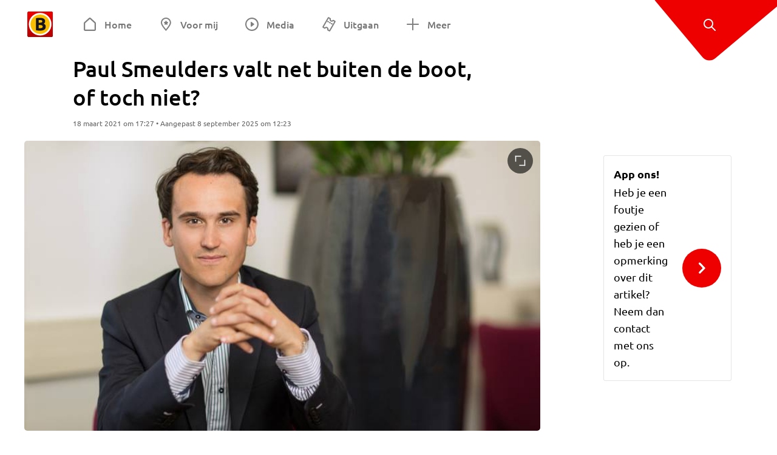

--- FILE ---
content_type: text/html; charset=utf-8
request_url: https://www.omroepbrabant.nl/nieuws/3360980/paul-smeulders-valt-net-buiten-de-boot-of-toch-niet
body_size: 14327
content:
<!DOCTYPE html><html lang="nl" class="theme theme--light"><head><meta charSet="utf-8"/><meta name="viewport" content="width=device-width"/><link rel="preconnect" href="https://api.smartocto.com"/><link rel="preconnect" href="https://fcmregistrations.googleapis.com"/><link rel="preconnect" href="https://firebaseinstallations.googleapis.com"/><link rel="preconnect" href="https://measure.smartocto.com"/><link rel="preconnect" href="https://tentacles.smartocto.com"/><link rel="preconnect" href="https://www.gstatic.com"/><link rel="preload" href="/fonts/ubuntu-regular.woff2" as="font" type="font/woff2" crossorigin="anonymous"/><link rel="preload" href="/fonts/ubuntu-medium.woff2" as="font" type="font/woff2" crossorigin="anonymous"/><link rel="preload" href="/fonts/ubuntu-bold.woff2" as="font" type="font/woff2" crossorigin="anonymous"/><title>Paul Smeulders valt net buiten de boot, of toch niet? - Omroep Brabant: het laatste nieuws uit Brabant, sport en informatie uit jouw regio.</title><link rel="canonical" href="https://www.omroepbrabant.nl/nieuws/3360980/paul-smeulders-valt-net-buiten-de-boot-of-toch-niet"/><meta name="description" content="Drie jaar geleden kwam Paul Smeulders uit Helmond in de Tweede Kamer voor GroenLinks, nu kan hij z&#x27;n spullen mogelijk weer inpakken. Zijn partij houdt volgens de laatste verkiezingsprognoses acht van de veertien zetels over. Smeulders stond op nummer acht op de lijst, maar vreest dat hij mogelijk wordt ingehaald door een andere kandidaat met meer voorkeursstemmen."/><meta property="og:title" content="Paul Smeulders valt net buiten de boot, of toch niet?"/><meta property="og:locale" content="nl_NL"/><meta property="og:site_name" content="Omroep Brabant: het laatste nieuws uit Brabant, sport en informatie uit jouw regio."/><meta property="og:url" content="https://www.omroepbrabant.nl/nieuws/3360980/paul-smeulders-valt-net-buiten-de-boot-of-toch-niet"/><meta property="og:description" content="Drie jaar geleden kwam Paul Smeulders uit Helmond in de Tweede Kamer voor GroenLinks, nu kan hij z&#x27;n spullen mogelijk weer inpakken. Zijn partij houdt volgens de laatste verkiezingsprognoses acht van de veertien zetels over. Smeulders stond op nummer acht op de lijst, maar vreest dat hij mogelijk wordt ingehaald door een andere kandidaat met meer voorkeursstemmen."/><meta property="og:image" content="https://api.omroepbrabant.nl/img/f/1280/720/0.35/0.4/[base64]"/><meta property="og:image:secure_url" content="https://api.omroepbrabant.nl/img/f/1280/720/0.35/0.4/[base64]"/><meta property="og:image:width" content="1200"/><meta property="og:image:height" content="630"/><meta property="fb:app_id" content="149479215220651"/><meta name="twitter:title" content="Paul Smeulders valt net buiten de boot, of toch niet?"/><meta name="twitter:site" content="@omroepbrabant"/><meta name="twitter:card" content="summary_large_image"/><meta name="twitter:description" content="Drie jaar geleden kwam Paul Smeulders uit Helmond in de Tweede Kamer voor GroenLinks, nu kan hij z&#x27;n spullen mogelijk weer inpakken. Zijn partij houdt volgens de laatste verkiezingsprognoses acht van de veertien zetels over. Smeulders stond op nummer acht op de lijst, maar vreest dat hij mogelijk wordt ingehaald door een andere kandidaat met meer voorkeursstemmen."/><meta name="twitter:image" content="https://api.omroepbrabant.nl/img/f/1280/720/0.35/0.4/[base64]"/><link rel="alternate" type="application/rss+xml" title="RSS Feed van Omroep Brabant: het laatste nieuws uit Brabant, sport en informatie uit jouw regio." href="/rss"/><meta name="google-site-verification" content="uYIyPL0CGJu94vOAJs2FhmRO63TfcSess2HGBdUE5wk"/><meta name="google-play-app" content="app-id=nl.omroepbrabant.android"/><meta name="apple-itunes-app" content="app-id=421375755"/><meta name="article-id" content="3360980"/><meta name="category" content="news"/><meta name="url-category1" content="news item"/><meta property="article:published_time" content="2021-03-18T16:27:02Z"/><meta property="article:modified_time" content="2025-09-08T10:23:21Z"/><meta property="og:type" content="article"/><script type="application/ld+json">{
  &quot;@context&quot;: &quot;https://schema.org&quot;,
  &quot;@type&quot;: &quot;NewsArticle&quot;,
  &quot;headline&quot;: &quot;Paul Smeulders valt net buiten de boot, of toch niet?&quot;,
  &quot;description&quot;: &quot;Drie jaar geleden kwam Paul Smeulders uit Helmond in de Tweede Kamer voor GroenLinks, nu kan hij z&#x27;n spullen mogelijk weer inpakken. Zijn partij houdt volgens d&quot;,
  &quot;datePublished&quot;: &quot;2021-03-18T16:27:02.000Z&quot;,
  &quot;dateModified&quot;: &quot;2025-09-08T10:23:21.000Z&quot;,
  &quot;author&quot;: [
    {
      &quot;@type&quot;: &quot;Person&quot;,
      &quot;name&quot;: &quot;Freek van der Venne&quot;
    }
  ],
  &quot;publisher&quot;: {
    &quot;@type&quot;: &quot;Organization&quot;,
    &quot;name&quot;: &quot;Omroep Brabant&quot;,
    &quot;url&quot;: &quot;https://www.omroepbrabant.nl&quot;,
    &quot;logo&quot;: {
      &quot;@type&quot;: &quot;ImageObject&quot;,
      &quot;url&quot;: &quot;https://www.omroepbrabant.nl/logo.svg&quot;
    }
  },
  &quot;mainEntityOfPage&quot;: {
    &quot;@type&quot;: &quot;WebPage&quot;,
    &quot;@id&quot;: &quot;https://www.omroepbrabant.nl/nieuws/3360980/paul-smeulders-valt-net-buiten-de-boot-of-toch-niet&quot;
  },
  &quot;image&quot;: {
    &quot;@type&quot;: &quot;ImageObject&quot;,
    &quot;url&quot;: &quot;https://api.omroepbrabant.nl/img/f/768/432/0.35/0.4/[base64]&quot;,
    &quot;caption&quot;: &quot;Smeulders houdt er ernstig rekening mee dat zijn Haagse avontuur voorbij is (archieffoto).&quot;
  },
  &quot;articleBody&quot;: &quot;Drie jaar geleden kwam Paul Smeulders uit Helmond in de Tweede Kamer voor GroenLinks, nu kan hij z&#x27;n spullen mogelijk weer inpakken. Zijn partij houdt volgens de laatste verkiezingsprognoses acht van de veertien zetels over. Smeulders stond op nummer acht op de lijst, maar vreest dat hij mogelijk wordt ingehaald door een andere kandidaat met meer voorkeursstemmen. Smeulders zit dus nog steeds in onzekerheid, maar baalt ook van het slechte resultaat voor GroenLinks. \&quot;Het gaat eigenlijk best oké. De uitslag is natuurlijk enorm teleurstellend. Het is gewoon klote\&quot;, zegt Smeulders. De Helmonder hield er de laatste weken al wel rekening mee dat het voor hem na de verkiezingen zou ophouden. \&quot;Het was voor ons lastig campagne voeren. Vier jaar geleden hielden we grote bijeenkomsten in poppodiums, gingen we langs de huizen. Dat kon nu niet. En Sigrid Kaag heeft met D66 een heel knappe campagne gevoerd\&quot;, blikt Smeulders terug.  Smeulders heeft patent op net buiten de boot vallen. Bij de vorige verkiezingen stond hij op plaats dertien en haalde GroenLinks veertien zetels, maar hij werd ingehaald door twee kandidaten met meer voorkeursstemmen. Hij kwam een jaar later alsnog in de Kamer toen partijgenoot Linda Voortman vertrok. Nu krijgt zijn partij volgens de prognose acht zetels en Smeulders staat op plaats acht: \&quot;Ik hield er de afgelopen weken al wel een beetje rekening mee dat het voorbij kon zijn.\&quot;\rEn dus moet Smeulders wachten totdat ook alle voorkeursstemmen geteld zijn. \&quot;Je weet net hoe de hazen hier in Den Haag lopen en dan moet je alweer weg. Dat is balen, maar het is vooral voor de partij en de partijmedewerkers heel erg. Zij zijn hun baan kwijt. Ik denk dat het met de partij wel weer goedkomt\&quot;, zegt Smeulders. \&quot;We hebben tot gisteren campagne gevoerd, dus het is nog heel vers.\&quot; Smeulders was tot zijn overstap naar Den Haag wethouder in Helmond. \&quot;Dat vond ik ook fantastisch, dus als ik geen Kamerlid blijf ga ik misschien wel weer die kant op.\&quot;LEES OOK:  Deze Brabanders komen in de Tweede Kamer (en deze niet)\r&quot;,
  &quot;contentLocation&quot;: {
    &quot;@type&quot;: &quot;Place&quot;,
    &quot;name&quot;: &quot;Helmond&quot;,
    &quot;address&quot;: {
      &quot;@type&quot;: &quot;PostalAddress&quot;,
      &quot;addressLocality&quot;: &quot;Helmond&quot;,
      &quot;addressCountry&quot;: &quot;NL&quot;
    }
  },
  &quot;about&quot;: {
    &quot;@type&quot;: &quot;Place&quot;,
    &quot;name&quot;: &quot;Helmond&quot;
  }
}</script><link rel="preload" as="image" imageSrcSet="https://api.omroepbrabant.nl/img/f/640/360/0.35/0.4/[base64] 640w, https://api.omroepbrabant.nl/img/f/768/432/0.35/0.4/[base64] 768w, https://api.omroepbrabant.nl/img/f/1024/576/0.35/0.4/[base64] 1024w, https://api.omroepbrabant.nl/img/f/1280/720/0.35/0.4/[base64] 1280w" imageSizes="768px" fetchpriority="high"/><meta name="next-head-count" content="41"/><script src="https://cdn.optoutadvertising.com/script/ootag.v2.min.js" type="26228d274a4684214f163098-text/javascript"></script><script type="26228d274a4684214f163098-text/javascript">var ootag = ootag || {};
                                ootag.queue = ootag.queue || [];
                                ootag.queue.push(function () { ootag.initializeOo({ noRequestsOnPageLoad: true, publisher: 4 }); });</script><script src="/loader.js" async="" type="26228d274a4684214f163098-text/javascript"></script><script id="tentaclesScript" data-nscript="beforeInteractive" type="26228d274a4684214f163098-text/javascript">window.tentacles = {apiToken: "undefined", scrollDepthDevice: 'desktop'};</script><link rel="preload" href="/_next/static/css/cf2dc49a651307c9.css" as="style"/><link rel="stylesheet" href="/_next/static/css/cf2dc49a651307c9.css" data-n-g=""/><link rel="preload" href="/_next/static/css/62ce96866253bcd6.css" as="style"/><link rel="stylesheet" href="/_next/static/css/62ce96866253bcd6.css" data-n-p=""/><link rel="preload" href="/_next/static/css/07c7b7b67d0d9d14.css" as="style"/><link rel="stylesheet" href="/_next/static/css/07c7b7b67d0d9d14.css" data-n-p=""/><link rel="preload" href="/_next/static/css/a6eaaabd6cd46319.css" as="style"/><link rel="stylesheet" href="/_next/static/css/a6eaaabd6cd46319.css" data-n-p=""/><noscript data-n-css=""></noscript><script defer="" nomodule="" src="/_next/static/chunks/polyfills-42372ed130431b0a.js" type="26228d274a4684214f163098-text/javascript"></script><script src="/_next/static/chunks/webpack-c00d388c9209e829.js" defer="" type="26228d274a4684214f163098-text/javascript"></script><script src="/_next/static/chunks/framework-945b357d4a851f4b.js" defer="" type="26228d274a4684214f163098-text/javascript"></script><script src="/_next/static/chunks/main-461b0a2fe5dc1db8.js" defer="" type="26228d274a4684214f163098-text/javascript"></script><script src="/_next/static/chunks/pages/_app-3184fc85f4be30a1.js" defer="" type="26228d274a4684214f163098-text/javascript"></script><script src="/_next/static/chunks/9883-5cacc641da2a974a.js" defer="" type="26228d274a4684214f163098-text/javascript"></script><script src="/_next/static/chunks/499-ad1355b3f7c93fa8.js" defer="" type="26228d274a4684214f163098-text/javascript"></script><script src="/_next/static/chunks/789-47312114fee133cf.js" defer="" type="26228d274a4684214f163098-text/javascript"></script><script src="/_next/static/chunks/4919-7bf3860439a1a7a7.js" defer="" type="26228d274a4684214f163098-text/javascript"></script><script src="/_next/static/chunks/3632-0ba96a994326dac1.js" defer="" type="26228d274a4684214f163098-text/javascript"></script><script src="/_next/static/chunks/2724-e167c8209d995d4b.js" defer="" type="26228d274a4684214f163098-text/javascript"></script><script src="/_next/static/chunks/7433-b43efdf235fc3316.js" defer="" type="26228d274a4684214f163098-text/javascript"></script><script src="/_next/static/chunks/4154-a00bf2899fc6e9af.js" defer="" type="26228d274a4684214f163098-text/javascript"></script><script src="/_next/static/chunks/9272-edfc35fd39dfcfa8.js" defer="" type="26228d274a4684214f163098-text/javascript"></script><script src="/_next/static/chunks/pages/nieuws/%5BexternalId%5D/%5Bslug%5D-0020e5d606d48693.js" defer="" type="26228d274a4684214f163098-text/javascript"></script><script src="/_next/static/SayKKxoI6fx6buKkEbTVn/_buildManifest.js" defer="" type="26228d274a4684214f163098-text/javascript"></script><script src="/_next/static/SayKKxoI6fx6buKkEbTVn/_ssgManifest.js" defer="" type="26228d274a4684214f163098-text/javascript"></script></head><body><div id="__next"><script type="26228d274a4684214f163098-text/javascript">var _comscore = _comscore || [];</script><div><div class="layout_loading-bar-wrapper__MiYij"><div class="loading-bar_loading-bar__7hBm8"><div class="loading-bar_loading-bar__fill__hYDf3"></div></div></div><header class="header_header__5W1NW"><div class="header_body__SALc_"><a href="#content" class="header_skip-content__qORiF">Navigatie overslaan</a><button type="button" class="header_hamburger__X9GMg" title="Open menu"><svg xmlns="http://www.w3.org/2000/svg" width="24" height="24" fill="none" viewBox="0 0 24 24"><rect width="20" height="2" x="2" y="4" fill="#F00000" rx="1"></rect><rect width="16" height="2" x="2" y="11" fill="#F00000" rx="1"></rect><rect width="12" height="2" x="2" y="18" fill="#F00000" rx="1"></rect></svg></button><a aria-label="Ga naar de homepage" class="header_logo-container__xWSyu" href="/"><div class="header_logo__6uC4v"></div></a><nav class="header_main-navigation__35_Cf" role="navigation" aria-label="Hoofdnavigatie"><ul class="header_menu__HPMcM"><li><a class="header_item__BLHX1 header_item--home__qTKZa" href="/">Home</a></li><li><a class="header_item__BLHX1 header_item--personal__zDxkk" href="/voormij">Voor mij</a></li><li><a class="header_item__BLHX1 header_item--media__PdYzr" href="/media">Media</a></li><li><a class="header_item__BLHX1 header_item--events__3hsRT" href="/events">Uitgaan</a></li><li><a class="header_item__BLHX1 header_item--more__eNqv0" href="/meer">Meer</a></li></ul></nav></div><div class="header-flap_header-flap__d_WBr"><div class="header-flap_body__U4qkL"><a title="Ontdek" href="/ontdek"><img src="/static/icons/explore-white.svg" alt="" width="24" height="24" class="header-flap_tip__icon__5dq_o" loading="lazy"/></a></div></div></header><main id="content" class="layout_layout__S5c37 layout_layout__S5c37"><div><div class="theme-container_inner__Jy07F"><article class="article_article__3axGo"><div class="ad_ad__B3I0k article_ad__ZF0N_ responsive-ad_desktop-only__HPOrN"><div class="ad_label__NoxuZ">Advertentie</div><div role="presentation" title="Hier staat een advertentie" class="ad_unit__dKgV6" style="width:728px;height:90px" data-test-id="ad"><div id="omroepbrabant_web_desktop_article_leaderboard_atf"></div></div></div><header class="article_header__YYGOl article_cap-width__M69jE"><h1 class="article_title__nGZsZ">Paul Smeulders valt net buiten de boot, of toch niet?<span class="article_location__covCY" aria-hidden="true"> <!-- -->in <!-- -->Helmond</span></h1><div class="article_time__fFeOM">18 maart 2021 om 17:27 • Aangepast
    8 september 2025 om 12:23</div></header><div class="article_cap-width__M69jE"><div class="article_container__7FvLw"><div><div class="light-box_light-box__2FhnF"><figure class="figure_image__ayLR4 figure_featured__zAO_7"><div class="image_image__jrtjt image_image--16x9__9HBQ8"><img alt="Smeulders houdt er ernstig rekening mee dat zijn Haagse avontuur voorbij is (archieffoto)." fetchpriority="high" loading="eager" width="768" height="432" decoding="async" data-nimg="1" style="color:transparent" sizes="768px" srcSet="https://api.omroepbrabant.nl/img/f/640/360/0.35/0.4/[base64] 640w, https://api.omroepbrabant.nl/img/f/768/432/0.35/0.4/[base64] 768w, https://api.omroepbrabant.nl/img/f/1024/576/0.35/0.4/[base64] 1024w, https://api.omroepbrabant.nl/img/f/1280/720/0.35/0.4/[base64] 1280w" src="https://api.omroepbrabant.nl/img/f/1280/720/0.35/0.4/[base64]"/></div><figcaption class="figure_caption__o3zlW">Smeulders houdt er ernstig rekening mee dat zijn Haagse avontuur voorbij is (archieffoto).</figcaption></figure><button type="button" class="light-box_action__4i4tJ light-box_action--enlarge__G5tVa" title="vergroot"></button></div><div class="article_shares-notification__WgjfL"><ul class="shares_shares__OVZV5"><li><a href="https://www.facebook.com/sharer/sharer.php?u=https%3A%2F%2Fwww.omroepbrabant.nl%2Fnieuws%2F3360980%2Fpaul-smeulders-valt-net-buiten-de-boot-of-toch-niet" target="_blank" rel="noopener noreferrer" title="Deel op Facebook" class="shares_link__04yKL"><span class="share-icon_share-icon__GA5sB"><svg xmlns="http://www.w3.org/2000/svg" width="24" height="24" fill="none" viewBox="0 0 24 24"><g clip-path="url(#a)"><mask id="b" width="24" height="24" x="0" y="0" maskUnits="userSpaceOnUse" style="mask-type:luminance"><path fill="#fff" d="M24 0H0v24h24z"></path></mask><g mask="url(#b)"><mask id="c" width="34" height="34" x="-5" y="-5" maskUnits="userSpaceOnUse" style="mask-type:luminance"><path fill="#fff" d="M-4.8-4.8h33.6v33.6H-4.8z"></path></mask><g mask="url(#c)"><path fill="#0866FF" d="M24 12c0-6.627-5.373-12-12-12S0 5.373 0 12c0 5.628 3.874 10.35 9.101 11.647v-7.98H6.627V12H9.1v-1.58c0-4.085 1.848-5.978 5.858-5.978.76 0 2.072.15 2.61.298v3.325c-.284-.03-.776-.045-1.387-.045-1.968 0-2.728.745-2.728 2.683V12h3.92l-.674 3.667h-3.246v8.245C19.395 23.194 24 18.135 24 12"></path><path fill="#fff" d="M16.7 15.667 17.373 12h-3.92v-1.297c0-1.938.76-2.683 2.729-2.683.61 0 1.103.015 1.386.045V4.74c-.537-.15-1.849-.299-2.609-.299-4.01 0-5.858 1.893-5.858 5.978V12H6.627v3.667H9.1v7.98a12 12 0 0 0 4.353.265v-8.245z"></path></g></g></g><defs><clipPath id="a"><path fill="#fff" d="M0 0h24v24H0z"></path></clipPath></defs></svg></span></a></li><li><a href="https://api.whatsapp.com/send?text=Paul%20Smeulders%20valt%20net%20buiten%20de%20boot%2C%20of%20toch%20niet%3F%20https%3A%2F%2Fwww.omroepbrabant.nl%2Fnieuws%2F3360980%2Fpaul-smeulders-valt-net-buiten-de-boot-of-toch-niet" target="_blank" rel="noopener noreferrer" title="Deel op WhatsApp" class="shares_link__04yKL"><span class="share-icon_share-icon__GA5sB"><svg xmlns="http://www.w3.org/2000/svg" width="24" height="24" fill="none" viewBox="0 0 24 24"><g clip-path="url(#a)"><path fill="#25D366" d="M24 12c0-6.627-5.373-12-12-12S0 5.373 0 12s5.373 12 12 12 12-5.373 12-12"></path><mask id="b" width="18" height="18" x="3" y="3" maskUnits="userSpaceOnUse" style="mask-type:luminance"><path fill="#fff" d="M20.25 3.75H3.75v16.5h16.5z"></path></mask><g mask="url(#b)"><path fill="#fff" d="m3.79 20.25 1.16-4.237a8.16 8.16 0 0 1-1.092-4.088c.002-4.507 3.67-8.175 8.176-8.175 2.187 0 4.24.853 5.784 2.398a8.13 8.13 0 0 1 2.393 5.785c-.002 4.508-3.67 8.175-8.177 8.175a8.2 8.2 0 0 1-3.91-.995zm4.535-2.617c1.152.684 2.252 1.094 3.707 1.094 3.745 0 6.796-3.048 6.798-6.796a6.794 6.794 0 0 0-6.793-6.8 6.806 6.806 0 0 0-6.799 6.795c0 1.53.448 2.675 1.2 3.873l-.686 2.508zm7.828-3.757c-.05-.085-.187-.136-.392-.238-.204-.103-1.208-.597-1.396-.665s-.323-.103-.46.102c-.136.204-.528.665-.647.801s-.238.154-.443.051c-.204-.102-.862-.318-1.643-1.014a6.1 6.1 0 0 1-1.136-1.416c-.12-.204-.012-.314.09-.416.091-.092.203-.239.306-.358.104-.119.137-.204.206-.34s.034-.256-.017-.359-.46-1.107-.63-1.516c-.166-.399-.335-.345-.46-.351L9.14 8.15a.75.75 0 0 0-.544.256c-.187.205-.715.698-.715 1.704s.732 1.977.834 2.113c.102.137 1.44 2.2 3.49 3.085.487.21.868.336 1.164.43.49.156.935.134 1.287.082.393-.059 1.209-.495 1.38-.972.17-.478.17-.887.118-.972"></path></g></g><defs><clipPath id="a"><path fill="#fff" d="M0 0h24v24H0z"></path></clipPath></defs></svg></span></a></li><li><div class="copy-link_copy-link__Qvo2n"><button type="button" class="copy-link_button__LJBPF shares_link__04yKL" title="Kopieër link"><span class="share-icon_share-icon__GA5sB"><svg xmlns="http://www.w3.org/2000/svg" width="40" height="40" fill="none" viewBox="0 0 40 40"><rect width="38.75" height="38.75" x="0.625" y="0.625" fill="#000" rx="19.375"></rect><rect width="38.75" height="38.75" x="0.625" y="0.625" stroke="#000" stroke-width="1.25" rx="19.375"></rect><path stroke="#fff" stroke-linecap="round" stroke-linejoin="round" stroke-width="2.5" d="m20 12.929 1.768-1.768a5 5 0 0 1 7.07 7.071l-3.535 3.536a5 5 0 0 1-7.07 0l-.122-.122"></path><path stroke="#fff" stroke-linecap="round" stroke-linejoin="round" stroke-width="2.5" d="m20 27.071-1.768 1.768a5 5 0 0 1-7.07-7.071l3.535-3.536a5 5 0 0 1 7.07 0l.122.122"></path></svg></span></button></div></li></ul><div><button type="button" class="reading-help-button_reading-help-button__7OKx7" aria-haspopup="dialog" aria-expanded="false" aria-controls="reading-help-dialog-container"><svg xmlns="http://www.w3.org/2000/svg" width="24" height="24" viewBox="0 0 24 24" class="icon-lightbulb_container__SrFAO" fill="none"><rect width="24" height="24" rx="12" fill="#F00000"></rect><g clip-path="url(#clip0_6726_7450)"><path d="M16.5 11.25C16.5 12.9845 15.5187 14.4897 14.081 15.2409C13.4587 15.5661 15 17.25 12 17.25C9 17.25 10.5413 15.5661 9.91896 15.2409C8.48128 14.4897 7.5 12.9845 7.5 11.25C7.5 8.76472 9.51472 6.75 12 6.75C14.4853 6.75 16.5 8.76472 16.5 11.25Z" stroke="white" stroke-width="1.5"></path><line x1="12.75" y1="19.5" x2="11.25" y2="19.5" stroke="white" stroke-width="1.5" stroke-linecap="round"></line><rect x="11.625" y="3.375" width="0.75" height="1.5" rx="0.375" stroke="white" stroke-width="0.75"></rect><rect x="19.875" y="10.875" width="0.75" height="1.5" rx="0.375" transform="rotate(90 19.875 10.875)" stroke="white" stroke-width="0.75"></rect><rect x="5.625" y="10.875" width="0.75" height="1.5" rx="0.375" transform="rotate(90 5.625 10.875)" stroke="white" stroke-width="0.75"></rect><rect x="18.1713" y="5.68787" width="0.75" height="1.5" rx="0.375" transform="rotate(49.1522 18.1713 5.68787)" stroke="white" stroke-width="0.75"></rect><rect x="-0.0383995" y="-0.528938" width="0.75" height="1.5" rx="0.375" transform="matrix(0.654051 -0.75645 -0.75645 -0.654051 5.78857 6.95226)" stroke="white" stroke-width="0.75"></rect><rect x="6.16357" y="15.5289" width="0.75" height="1.5" rx="0.375" transform="rotate(49.1522 6.16357 15.5289)" stroke="white" stroke-width="0.75"></rect><rect x="-0.0383995" y="-0.528938" width="0.75" height="1.5" rx="0.375" transform="matrix(0.654051 -0.75645 -0.75645 -0.654051 17.7886 16.7023)" stroke="white" stroke-width="0.75"></rect></g><defs><clipPath id="clip0_6726_7450"><rect width="18" height="18" fill="white" transform="translate(3 3)"></rect></clipPath></defs></svg>Hulp bij lezen</button></div></div><div class="article_content-container__ZWUdg article-container"><div class="content_content__vY3CR">Drie jaar geleden kwam Paul Smeulders uit Helmond in de Tweede Kamer voor GroenLinks, nu kan hij z'n spullen mogelijk weer inpakken. Zijn partij houdt volgens de laatste verkiezingsprognoses acht van de veertien zetels over. Smeulders stond op nummer acht op de lijst, maar vreest dat hij mogelijk wordt ingehaald door een andere kandidaat met meer voorkeursstemmen.</div><div class="author_author__At47E"><div class="author_avatars__rPb3F"><a tabindex="-1" class="author_avatar__Tohc5" href="/wieiswie/31/freek-van-der-venne"><img class="author_avatar__image___pU92" src="https://api.omroepbrabant.nl/img/w/1280/cmsprod/file/9b5cad2a069b4c7d84e86230a33be8ac.jpg" alt="Profielfoto van Freek van der Venne" loading="lazy"/></a></div><div class="author_body__Ja7vw">Geschreven door<div class="author_names__20_Vh"><a class="author_name__fmArP" href="/wieiswie/31/freek-van-der-venne">Freek van der Venne</a></div></div></div><div class="content_content__vY3CR"><p>Smeulders zit dus nog steeds in onzekerheid, maar baalt ook van het slechte resultaat voor GroenLinks. "Het gaat eigenlijk best oké. De uitslag is natuurlijk enorm teleurstellend. Het is gewoon klote", zegt Smeulders. De Helmonder hield er de laatste weken al wel rekening mee dat het voor hem na de verkiezingen zou ophouden. </p><p>"Het was voor ons lastig campagne voeren. Vier jaar geleden hielden we grote bijeenkomsten in poppodiums, gingen we langs de huizen. Dat kon nu niet. En Sigrid Kaag heeft met D66 een heel knappe campagne gevoerd", blikt Smeulders terug. </p></div><blockquote class="quote_quote__qTJ_L">&quot;Ik hield er de afgelopen weken al wel een beetje rekening mee.&quot;</blockquote><div class="content_content__vY3CR"><p>Smeulders heeft patent op net buiten de boot vallen. Bij de vorige verkiezingen stond hij op plaats dertien en haalde GroenLinks veertien zetels, maar hij werd ingehaald door twee kandidaten met meer voorkeursstemmen. Hij kwam een jaar later alsnog in de Kamer toen partijgenoot Linda Voortman vertrok. Nu krijgt zijn partij volgens de prognose acht zetels en Smeulders staat op plaats acht: "Ik hield er de afgelopen weken al wel een beetje rekening mee dat het voorbij kon zijn."</p><p>En dus moet Smeulders wachten totdat ook alle voorkeursstemmen geteld zijn. "Je weet net hoe de hazen hier in Den Haag lopen en dan moet je alweer weg. Dat is balen, maar het is vooral voor de partij en de partijmedewerkers heel erg. Zij zijn hun baan kwijt. Ik denk dat het met de partij wel weer goedkomt", zegt Smeulders.</p></div><blockquote class="quote_quote__qTJ_L">&quot;Ik ga eens rustig nadenken.&quot;</blockquote><div class="content_content__vY3CR"><p>"We hebben tot gisteren campagne gevoerd, dus het is nog heel vers." Smeulders was tot zijn overstap naar Den Haag wethouder in Helmond. "Dat vond ik ook fantastisch, dus als ik geen Kamerlid blijf ga ik misschien wel weer die kant op."</p><p><strong>LEES OOK: </strong><a href="https://www.omroepbrabant.nl/nieuws/3360888/deze-brabanders-komen-in-de-tweede-kamer-en-deze-niet"> Deze Brabanders komen in de Tweede Kamer (en deze niet)</a></p></div></div></div><div class="ad_ad__B3I0k article_ad__ZF0N_ responsive-ad_desktop-only__HPOrN"><div class="ad_label__NoxuZ">Advertentie</div><div role="presentation" title="Hier staat een advertentie" class="ad_unit__dKgV6" style="width:320px;height:600px" data-test-id="ad"><div id="omroepbrabant_web_desktop_article_rectangle_atf"></div></div></div><div class="ad_ad__B3I0k article_ad__ZF0N_ responsive-ad_tablet-only__MpJ5i"><div class="ad_label__NoxuZ">Advertentie</div><div role="presentation" title="Hier staat een advertentie" class="ad_unit__dKgV6" style="width:320px;height:600px" data-test-id="ad"><div id="omroepbrabant_web_tablet_article_rectangle_atf"></div></div></div><div class="article_article__bottom__0_3kr"><a class="article_tip-container__JWWSZ" href="/contact"><section class="card_card___rEc_ article_tip__U7UL0 card_card--border-radius-s__4yH27 card_card--with-border__kFh5H"><div class="article_text-container__35iqJ" id="element"><h3 class="article_card-title__Dyhu_">App ons!</h3><p class="article_text__yVb0L">Heb je een foutje gezien of heb je een opmerking over dit artikel? Neem dan contact met ons op.</p></div><span class="article_arrow__w_lDQ"></span></section></a></div></div><aside class="article_outbrain-container__IbiIC"><div class="article_wrapper__AP0Xm"><div class="article_oustream-container__ZmHSf"><div id="omroepbrabant_outstream" style="width:100%;height:auto"></div></div><div class="outbrain_wrapper___CWiO"><div class="embedded-consent-overlay_overlay__JUUf_"><div class="embedded-consent-overlay_content__TM8wW"><img src="/static/images/cookie.svg" alt="onboarding visual" width="48" height="48"/><p class="embedded-consent-overlay_description__J_S_w">Klik op &#x27;Accepteren&#x27; om de cookies van <strong>Outbrain</strong> te accepteren en de inhoud te bekijken.</p><button type="button" class="button_button__FKVlD embedded-consent-overlay_button__DARiP"><span class="button_content__pAcyC">Accepteren</span></button></div></div></div></div><div class="ad_ad__B3I0k article_ad__ZF0N_ responsive-ad_desktop-only__HPOrN"><div class="ad_label__NoxuZ">Advertentie</div><div role="presentation" title="Hier staat een advertentie" class="ad_unit__dKgV6" style="width:320px;height:600px" data-test-id="ad"><div id="omroepbrabant_web_desktop_article_rectangle_btf2"></div></div></div><div class="ad_ad__B3I0k article_ad__ZF0N_ responsive-ad_tablet-only__MpJ5i"><div class="ad_label__NoxuZ">Advertentie</div><div role="presentation" title="Hier staat een advertentie" class="ad_unit__dKgV6" style="width:320px;height:600px" data-test-id="ad"><div id="omroepbrabant_web_tablet_article_rectangle_btf2"></div></div></div><div class="ad_ad__B3I0k article_ad__ZF0N_ responsive-ad_phone-only__a3hI_"><div class="ad_label__NoxuZ">Advertentie</div><div role="presentation" title="Hier staat een advertentie" class="ad_unit__dKgV6" style="width:320px;height:600px" data-test-id="ad"><div id="omroepbrabant_web_phone_article_rectangle_btf1"></div></div></div></aside></div></article></div></div></main><footer class="footer_footer__3D8Kk"><div class="footer_body__rdK_n footer_centered__2Iepx"><nav class="footer_menu__dFo6T" aria-label="Voettekst navigatie"><section class="footer_group__45f9p"><h3 class="footer_title__wN0vs">Nieuws</h3><ul class="footer_links__vJGIU"><li><a class="footer_link__jlaXa" href="/netbinnen"><span class="footer_underline__4cdo6">Net binnen</span></a></li><li><a class="footer_link__jlaXa" href="/carnaval"><span class="footer_underline__4cdo6">Carnaval</span></a></li><li><a class="footer_link__jlaXa" href="/mostviewed"><span class="footer_underline__4cdo6">Meest gelezen</span></a></li><li><a class="footer_link__jlaXa" href="/lokaal"><span class="footer_underline__4cdo6">Lokaal</span></a></li><li><a class="footer_link__jlaXa" href="/112"><span class="footer_underline__4cdo6">112</span></a></li><li><a class="footer_link__jlaXa" href="/sport"><span class="footer_underline__4cdo6">Sport</span></a></li><li><a class="footer_link__jlaXa" href="/weer"><span class="footer_underline__4cdo6">Weer</span></a></li><li><a class="footer_link__jlaXa" href="/verkeer"><span class="footer_underline__4cdo6">Verkeer</span></a></li><li><a class="footer_link__jlaXa" href="/vluchtinformatie"><span class="footer_underline__4cdo6">Eindhoven Airport</span></a></li><li><a class="footer_link__jlaXa" href="/events"><span class="footer_underline__4cdo6">Uitgaan</span></a></li></ul></section><section class="footer_group__45f9p"><h3 class="footer_title__wN0vs">Media</h3><ul class="footer_links__vJGIU"><li><a class="footer_link__jlaXa" href="/tv"><span class="footer_underline__4cdo6">Kijk live TV</span></a></li><li><a class="footer_link__jlaXa" href="/tv/gids"><span class="footer_underline__4cdo6">Televisiegids</span></a></li><li><a class="footer_link__jlaXa" href="/tv/programmas"><span class="footer_underline__4cdo6">TV gemist</span></a></li><li><a class="footer_link__jlaXa" href="https://www.brabantplus.nl/" target="_blank" rel="noopener noreferrer"><span class="footer_underline__4cdo6">Brabant+</span></a></li><li><a class="footer_link__jlaXa" href="/radio"><span class="footer_underline__4cdo6">Luister live radio</span></a></li><li><a class="footer_link__jlaXa" href="/radio/gids"><span class="footer_underline__4cdo6">Radiogids</span></a></li><li><a class="footer_link__jlaXa" href="/radio/programmas"><span class="footer_underline__4cdo6">Radio gemist</span></a></li><li><a class="footer_link__jlaXa" href="/podcast"><span class="footer_underline__4cdo6">Podcasts</span></a></li><li><a class="footer_link__jlaXa" href="/nieuwsbrief"><span class="footer_underline__4cdo6">Nieuwsbrieven</span></a></li><li><a class="footer_link__jlaXa" href="/download"><span class="footer_underline__4cdo6">Download de app</span></a></li></ul></section><section class="footer_group__45f9p"><h3 class="footer_title__wN0vs">Omroep Brabant</h3><ul class="footer_links__vJGIU"><li><a class="footer_link__jlaXa" href="/over-omroep-brabant"><span class="footer_underline__4cdo6">Over ons</span></a></li><li><a class="footer_link__jlaXa" href="/wieiswie"><span class="footer_underline__4cdo6">Wie is wie</span></a></li><li><a class="footer_link__jlaXa" href="https://www.werkenbijomroepbrabant.nl/" target="_blank" rel="noopener noreferrer"><span class="footer_underline__4cdo6">Werken bij Omroep Brabant</span></a></li><li><a class="footer_link__jlaXa" href="https://www.omroepbrabantreclame.nl/" target="_blank" rel="noopener noreferrer"><span class="footer_underline__4cdo6">Adverteren</span></a></li><li><a class="footer_link__jlaXa" href="/persberichten"><span class="footer_underline__4cdo6">Persberichten</span></a></li><li><a class="footer_link__jlaXa" href="/panel"><span class="footer_underline__4cdo6">Panel</span></a></li><li><a class="footer_link__jlaXa" href="/privacy"><span class="footer_underline__4cdo6">Privacy</span></a></li><li><a class="footer_link__jlaXa" href="/rondleiding"><span class="footer_underline__4cdo6">Rondleiding</span></a></li><li><a class="footer_link__jlaXa" href="https://www.ikbeneenbrabander.nl/" target="_blank" rel="noopener noreferrer"><span class="footer_underline__4cdo6">Webshop</span></a></li><li><button class="footer_link__jlaXa" type="button"><span class="footer_underline__4cdo6">Cookie-instellingen</span></button></li></ul></section><section class="footer_group__45f9p"><h3 class="footer_title__wN0vs">Contact</h3><ul class="footer_links__vJGIU"><li><a class="footer_link__jlaXa" href="/contact"><span class="footer_underline__4cdo6">Tip de redactie</span></a></li><li><a class="footer_link__jlaXa" href="/regioverslaggevers"><span class="footer_underline__4cdo6">Regioverslaggevers</span></a></li><li><a class="footer_link__jlaXa" href="/adresencontactgegevens"><span class="footer_underline__4cdo6">Adres en contactgegevens</span></a></li></ul></section></nav><nav><h3 class="footer_title__wN0vs">Social Media</h3><ul class="footer_socials__4nxJq"><li class="footer_social-item__7GSJP"><a href="https://www.facebook.com/omroepbrabant" class="footer_social-link__nKxcp" target="_black" rel="noopener" title="Bekijk onze Facebook pagina"><span class="share-icon_share-icon__GA5sB share-icon_no-color__H0iN0 share-icon_small__bEexo"><svg xmlns="http://www.w3.org/2000/svg" width="24" height="24" fill="none" viewBox="0 0 24 24"><path fill="#3B5998" d="M12 2C6.477 2 2 6.496 2 12.042c0 4.974 3.605 9.093 8.332 9.89v-7.795H7.92V11.33h2.412V9.263c0-2.4 1.46-3.708 3.593-3.708 1.021 0 1.899.076 2.154.11v2.508l-1.48.001c-1.159 0-1.383.553-1.383 1.365v1.791h2.767l-.36 2.805h-2.406V22C18.164 21.395 22 17.171 22 12.039 22 6.496 17.523 2 12 2"></path></svg></span><p class="footer_social-text__E0Ozk">Facebook</p></a></li><li class="footer_social-item__7GSJP"><a href="https://instagram.com/omroepbrabant/" class="footer_social-link__nKxcp" target="_black" rel="noopener" title="Bekijk onze Instagram feed"><span class="share-icon_share-icon__GA5sB share-icon_no-color__H0iN0 share-icon_small__bEexo"><svg xmlns="http://www.w3.org/2000/svg" width="24" height="24" viewBox="0 0 24 24"><defs><radialGradient id="a" cx="25.288%" cy="87.793%" r="103.939%" fx="25.288%" fy="87.793%"><stop offset="0%" stop-color="#FDDF72"></stop><stop offset="36.48%" stop-color="#FF500F"></stop><stop offset="71.744%" stop-color="#DB0068"></stop><stop offset="100%" stop-color="#4E27E9"></stop></radialGradient></defs><path fill="url(#a)" d="M12 4.622c2.403 0 2.688.01 3.637.053 2.44.11 3.579 1.268 3.69 3.689.043.949.051 1.234.051 3.637s-.009 2.688-.051 3.637c-.112 2.418-1.248 3.578-3.69 3.689-.949.043-1.232.052-3.637.052-2.403 0-2.688-.009-3.637-.052-2.445-.112-3.578-1.275-3.689-3.69-.044-.949-.053-1.233-.053-3.637s.01-2.687.053-3.637c.112-2.42 1.248-3.578 3.69-3.689.949-.043 1.233-.052 3.636-.052M12 3c-2.444 0-2.75.01-3.71.054-3.269.15-5.085 1.964-5.235 5.235C3.01 9.249 3 9.556 3 12s.01 2.751.054 3.711c.15 3.269 1.964 5.085 5.235 5.235.96.043 1.267.054 3.711.054s2.751-.01 3.711-.054c3.266-.15 5.086-1.963 5.234-5.235.044-.96.055-1.267.055-3.711s-.01-2.75-.054-3.71c-.147-3.266-1.963-5.085-5.234-5.235C14.75 3.01 14.444 3 12 3m0 4.379a4.622 4.622 0 1 0 0 9.243 4.622 4.622 0 0 0 0-9.244M12 15a3 3 0 1 1 0-6 3 3 0 0 1 0 6m4.805-8.884a1.08 1.08 0 1 0-.001 2.161 1.08 1.08 0 0 0 0-2.16"></path></svg></span><p class="footer_social-text__E0Ozk">Instagram</p></a></li><li class="footer_social-item__7GSJP"><a href="https://www.youtube.com/user/omroepbrabant" class="footer_social-link__nKxcp" target="_black" rel="noopener" title="Bekijk ons YouTube kanaal"><span class="share-icon_share-icon__GA5sB share-icon_no-color__H0iN0 share-icon_small__bEexo"><svg xmlns="http://www.w3.org/2000/svg" width="24" height="24" viewBox="0 0 24 24"><path fill="red" d="M17.711 5.143c-2.703-.191-8.723-.19-11.422 0C3.366 5.35 3.022 7.181 3 12c.022 4.81.363 6.65 3.289 6.857 2.7.19 8.72.191 11.422 0C20.634 18.65 20.978 16.819 21 12c-.022-4.81-.363-6.65-3.289-6.857M9.75 15.111V8.89l6 3.106z"></path></svg></span><p class="footer_social-text__E0Ozk">YouTube</p></a></li><li class="footer_social-item__7GSJP"><a href="https://www.tiktok.com/@omroepbrabant" class="footer_social-link__nKxcp" target="_black" rel="noopener" title="Bekijk onze TikTok video&#x27;s"><span class="share-icon_share-icon__GA5sB share-icon_no-color__H0iN0 share-icon_small__bEexo"><svg xmlns="http://www.w3.org/2000/svg" width="24" height="24" viewBox="0 0 24 24"><path fill="#010101" d="M19.589 6.686a4.79 4.79 0 0 1-3.77-4.245V2h-3.445v13.672a2.896 2.896 0 0 1-5.201 1.743l-.002-.001.002.001a2.895 2.895 0 0 1 3.183-4.51v-3.5a6.329 6.329 0 0 0-5.394 10.692 6.33 6.33 0 0 0 10.857-4.424V8.687a8.2 8.2 0 0 0 4.773 1.526V6.79a5 5 0 0 1-1.003-.104"></path></svg></span><p class="footer_social-text__E0Ozk">TikTok</p></a></li><li class="footer_social-item__7GSJP"><a href="https://x.com/omroepbrabant" class="footer_social-link__nKxcp" target="_black" rel="noopener" title="Lees onze tweets op Twitter"><span class="share-icon_share-icon__GA5sB share-icon_no-color__H0iN0 share-icon_small__bEexo"><svg xmlns="http://www.w3.org/2000/svg" width="19" height="19" viewBox="0 0 300 300"><path fill="#010101" d="M178.57 127.15 290.27 0h-26.46l-97.03 110.38L89.34 0H0l117.13 166.93L0 300.25h26.46l102.4-116.59 81.8 116.59H300M36.01 19.54h40.65l187.13 262.13h-40.66"></path></svg></span><p class="footer_social-text__E0Ozk">X</p></a></li><li class="footer_social-item__7GSJP"><a href="https://www.linkedin.com/company/omroepbrabant/" class="footer_social-link__nKxcp" target="_black" rel="noopener" title="LinkedIn"><span class="share-icon_share-icon__GA5sB share-icon_no-color__H0iN0 share-icon_small__bEexo"><svg xmlns="http://www.w3.org/2000/svg" width="24" height="24" fill="none" viewBox="0 0 24 24"><path fill="#0077B5" d="M17.833 2H6.167A4.167 4.167 0 0 0 2 6.167v11.666A4.167 4.167 0 0 0 6.167 22h11.666A4.167 4.167 0 0 0 22 17.833V6.167A4.167 4.167 0 0 0 17.833 2M8.667 17.833h-2.5V8.667h2.5zM7.417 7.61a1.465 1.465 0 0 1-1.459-1.47c0-.812.654-1.47 1.459-1.47s1.458.658 1.458 1.47-.652 1.47-1.458 1.47m11.25 10.223h-2.5v-4.67c0-2.806-3.334-2.594-3.334 0v4.67h-2.5V8.667h2.5v1.47c1.164-2.155 5.834-2.314 5.834 2.064z"></path></svg></span><p class="footer_social-text__E0Ozk">LinkedIn</p></a></li><li class="footer_social-item__7GSJP"><a href="https://www.flickr.com/photos/omroepbrabant" class="footer_social-link__nKxcp" target="_black" rel="noopener" title="Flickr"><span class="share-icon_share-icon__GA5sB share-icon_no-color__H0iN0 share-icon_small__bEexo"><svg xmlns="http://www.w3.org/2000/svg" width="24" height="24" fill="none" viewBox="0 0 24 24"><path fill="#FF0084" d="M17.5 7a5 5 0 1 1 0 10 5 5 0 0 1 0-10"></path><path fill="#0063DC" d="M6.5 7a5 5 0 1 1 0 10 5 5 0 0 1 0-10"></path></svg></span><p class="footer_social-text__E0Ozk">Flickr</p></a></li><li class="footer_social-item__7GSJP"><a href="https://api.whatsapp.com/send?phone=310644514444" class="footer_social-link__nKxcp" target="_black" rel="noopener" title="WhatsApp"><span class="share-icon_share-icon__GA5sB share-icon_no-color__H0iN0 share-icon_small__bEexo"><svg xmlns="http://www.w3.org/2000/svg" width="24" height="24" viewBox="0 0 24 24"><path fill="#25D366" d="m3 21 1.271-4.622a8.87 8.87 0 0 1-1.196-4.46C3.078 7.001 7.098 3 12.038 3c2.397 0 4.647.93 6.34 2.616A8.85 8.85 0 0 1 21 11.926c-.002 4.918-4.023 8.92-8.962 8.92a9 9 0 0 1-4.287-1.087zm4.971-2.855c1.263.746 2.47 1.193 4.064 1.194 4.105 0 7.45-3.326 7.452-7.414.001-4.097-3.327-7.418-7.446-7.419-4.109 0-7.45 3.325-7.452 7.413-.001 1.669.49 2.918 1.315 4.226l-.753 2.736zm8.581-4.098c-.055-.093-.205-.149-.43-.26-.223-.112-1.324-.652-1.53-.726s-.354-.111-.504.112c-.149.223-.579.725-.709.874-.13.148-.261.167-.485.055-.224-.111-.946-.346-1.801-1.106-.666-.591-1.116-1.32-1.246-1.544s-.014-.344.098-.455c.101-.1.224-.26.336-.39.114-.13.15-.223.226-.372.075-.148.038-.279-.019-.39-.056-.112-.504-1.209-.69-1.655-.182-.434-.367-.376-.504-.382l-.43-.008a.82.82 0 0 0-.596.279c-.205.223-.784.762-.784 1.86 0 1.097.802 2.156.914 2.305.112.148 1.579 2.4 3.825 3.365.534.23.952.367 1.277.47a3.1 3.1 0 0 0 1.41.088c.43-.064 1.325-.54 1.512-1.06.187-.521.187-.967.13-1.06"></path></svg></span><p class="footer_social-text__E0Ozk">WhatsApp</p></a></li></ul></nav></div><div class="footer_bottom__m4YGz"><div>Copyright<!-- --> © <!-- -->2026<!-- --> <!-- -->Omroep Brabant: het laatste nieuws uit Brabant, sport en informatie uit jouw regio.</div><a class="footer_logo-link__9NcGC" href="/"><div class="footer_logo__l9CWM">Omroep Brabant: het laatste nieuws uit Brabant, sport en informatie uit jouw regio.</div></a></div></footer><div class="footer_bottom-block__RVyjt"></div></div></div><script id="__NEXT_DATA__" type="application/json">{"props":{"pageProps":{"meta":{"title":"Paul Smeulders valt net buiten de boot, of toch niet?","image":"https://api.omroepbrabant.nl/img/f/1280/720/0.35/0.4/[base64]","description":"Drie jaar geleden kwam Paul Smeulders uit Helmond in de Tweede Kamer voor GroenLinks, nu kan hij z'n spullen mogelijk weer inpakken. Zijn partij houdt volgens de laatste verkiezingsprognoses acht van de veertien zetels over. Smeulders stond op nummer acht op de lijst, maar vreest dat hij mogelijk wordt ingehaald door een andere kandidaat met meer voorkeursstemmen.","keywords":"","canonicalUrl":"https://www.omroepbrabant.nl/nieuws/3360980/paul-smeulders-valt-net-buiten-de-boot-of-toch-niet","other":[{"name":"article-id","content":"3360980"},{"name":"category","content":"news"},{"name":"url-category1","content":"news item"},{"property":"article:published_time","content":"2021-03-18T16:27:02Z"},{"property":"article:modified_time","content":"2025-09-08T10:23:21Z"},{"property":"og:type","content":"article"}]},"pageview":{"page_type":"artikel","article_id":"3360980","article_author":"Freek van der Venne","article_characters":3514,"article_content":"authors,mostViewed,quote,quote","article_latest_update":"2025-09-08 12:23:21","article_location":"HELMOND","article_sections":"Home","article_status":"Archived","article_tags":"","article_title":"Paul Smeulders valt net buiten de boot, of toch niet?","page_name":"artikel: 3360980"},"props":{"title":"Paul Smeulders valt net buiten de boot, of toch niet?","featuredMedia":[{"type":"image","image":{"title":"Smeulders houdt er ernstig rekening mee dat zijn Haagse avontuur voorbij is (archieffoto).","author":"Omroep Brabant","url":"https://api.omroepbrabant.nl/img/f/$width$/$height$/0.35/0.4/[base64]"}}],"externalId":"3360980","smartPageTag":{"chapter1":"nieuws","name":"Paul Smeulders valt net buiten de boot, of toch niet?","customObject":{"articleId":"3360980","wordCount":362,"publicationDate":"2021-03-18T16:27:02Z","authors":["Freek van der Venne"],"articleCategories":["Home"],"articleTag":[],"language":"nl"}},"article":{"availableLanguages":[{"locale":"nl","friendlyName":"Nederlands","direction":"ltr"},{"locale":"de","friendlyName":"Deutsch","direction":"ltr"},{"locale":"en","friendlyName":"English","direction":"ltr"},{"locale":"es","friendlyName":"Español","direction":"ltr"},{"locale":"fr","friendlyName":"Français","direction":"ltr"},{"locale":"pl","friendlyName":"Polski","direction":"ltr"},{"locale":"tr","friendlyName":"Türkçe","direction":"ltr"},{"locale":"ar","friendlyName":"العربية","direction":"rtl"},{"locale":"ro","friendlyName":"Română","direction":"ltr"}],"displayType":"news","badge":null,"blocks":[{"component":"Content","props":{"html":"Drie jaar geleden kwam Paul Smeulders uit Helmond in de Tweede Kamer voor GroenLinks, nu kan hij z'n spullen mogelijk weer inpakken. Zijn partij houdt volgens de laatste verkiezingsprognoses acht van de veertien zetels over. Smeulders stond op nummer acht op de lijst, maar vreest dat hij mogelijk wordt ingehaald door een andere kandidaat met meer voorkeursstemmen."}},{"component":"Author","props":{"authors":[{"name":"Freek van der Venne","image":"https://api.omroepbrabant.nl/img/w/1280/cmsprod/file/9b5cad2a069b4c7d84e86230a33be8ac.jpg","url":"/wieiswie/31/freek-van-der-venne"}]}},{"component":"InvalidBlock","props":{"errors":["No transformer for \"author\" in transformBlocks()"],"block":{"type":"author","image":{"id":"","title":"","author":"","caption":"","url":"https://api.omroepbrabant.nl/img/w/1280/cmsprod/file/9b5cad2a069b4c7d84e86230a33be8ac.jpg"},"name":"Freek van der Venne"}}},{"component":"Content","props":{"html":"\u003cp\u003eSmeulders zit dus nog steeds in onzekerheid, maar baalt ook van het slechte resultaat voor GroenLinks. \"Het gaat eigenlijk best oké. De uitslag is natuurlijk enorm teleurstellend. Het is gewoon klote\", zegt Smeulders. De Helmonder hield er de laatste weken al wel rekening mee dat het voor hem na de verkiezingen zou ophouden. \u003c/p\u003e\u003cp\u003e\"Het was voor ons lastig campagne voeren. Vier jaar geleden hielden we grote bijeenkomsten in poppodiums, gingen we langs de huizen. Dat kon nu niet. En Sigrid Kaag heeft met D66 een heel knappe campagne gevoerd\", blikt Smeulders terug. \u003c/p\u003e"}},{"component":"MostViewedList","props":{"title":"Het lezen waard","maxFeatured":0}},{"component":"Quote","props":{"quote":"\"Ik hield er de afgelopen weken al wel een beetje rekening mee.\"\r"}},{"component":"Content","props":{"html":"\u003cp\u003eSmeulders heeft patent op net buiten de boot vallen. Bij de vorige verkiezingen stond hij op plaats dertien en haalde GroenLinks veertien zetels, maar hij werd ingehaald door twee kandidaten met meer voorkeursstemmen. Hij kwam een jaar later alsnog in de Kamer toen partijgenoot Linda Voortman vertrok. Nu krijgt zijn partij volgens de prognose acht zetels en Smeulders staat op plaats acht: \"Ik hield er de afgelopen weken al wel een beetje rekening mee dat het voorbij kon zijn.\"\r\u003c/p\u003e\u003cp\u003eEn dus moet Smeulders wachten totdat ook alle voorkeursstemmen geteld zijn. \"Je weet net hoe de hazen hier in Den Haag lopen en dan moet je alweer weg. Dat is balen, maar het is vooral voor de partij en de partijmedewerkers heel erg. Zij zijn hun baan kwijt. Ik denk dat het met de partij wel weer goedkomt\", zegt Smeulders.\u003c/p\u003e"}},{"component":"Quote","props":{"quote":"\"Ik ga eens rustig nadenken.\"\r"}},{"component":"Content","props":{"html":"\u003cp\u003e\"We hebben tot gisteren campagne gevoerd, dus het is nog heel vers.\" Smeulders was tot zijn overstap naar Den Haag wethouder in Helmond. \"Dat vond ik ook fantastisch, dus als ik geen Kamerlid blijf ga ik misschien wel weer die kant op.\"\u003c/p\u003e\u003cp\u003e\u003cstrong\u003eLEES OOK: \u003c/strong\u003e\u003ca href=\"https://www.omroepbrabant.nl/nieuws/3360888/deze-brabanders-komen-in-de-tweede-kamer-en-deze-niet\"\u003e Deze Brabanders komen in de Tweede Kamer (en deze niet)\u003c/a\u003e\r\u003c/p\u003e"}}],"externalId":"3360980","shareUrl":"https://www.omroepbrabant.nl/nieuws/3360980/paul-smeulders-valt-net-buiten-de-boot-of-toch-niet","slug":"paul-smeulders-valt-net-buiten-de-boot-of-toch-niet","sourceType":"DEFAULT","tags":null,"created":1616084822,"updated":1757327001,"title":"Paul Smeulders valt net buiten de boot, of toch niet?","comments":false,"generatedTags":null,"wordCount":362,"authors":["Freek van der Venne"],"location":"HELMOND"},"meta":{"title":"Paul Smeulders valt net buiten de boot, of toch niet?","image":"https://api.omroepbrabant.nl/img/f/1280/720/0.35/0.4/[base64]","description":"Drie jaar geleden kwam Paul Smeulders uit Helmond in de Tweede Kamer voor GroenLinks, nu kan hij z'n spullen mogelijk weer inpakken. Zijn partij houdt volgens de laatste verkiezingsprognoses acht van de veertien zetels over. Smeulders stond op nummer acht op de lijst, maar vreest dat hij mogelijk wordt ingehaald door een andere kandidaat met meer voorkeursstemmen.","keywords":"","canonicalUrl":"https://www.omroepbrabant.nl/nieuws/3360980/paul-smeulders-valt-net-buiten-de-boot-of-toch-niet","other":[{"name":"article-id","content":"3360980"},{"name":"category","content":"news"},{"name":"url-category1","content":"news item"},{"property":"article:published_time","content":"2021-03-18T16:27:02Z"},{"property":"article:modified_time","content":"2025-09-08T10:23:21Z"},{"property":"og:type","content":"article"}]},"pageview":{"page_type":"artikel","article_id":"3360980","article_author":"Freek van der Venne","article_characters":3514,"article_content":"authors,mostViewed,quote,quote","article_latest_update":"2025-09-08 12:23:21","article_location":"HELMOND","article_sections":"Home","article_status":"Archived","article_tags":"","article_title":"Paul Smeulders valt net buiten de boot, of toch niet?","page_name":"artikel: 3360980"},"targeting":{"articleId":"3360980","category":["Nieuws"],"tags":[],"type":"news","url":"https://www.omroepbrabant.nl/nieuws/3360980/paul-smeulders-valt-net-buiten-de-boot-of-toch-niet"}},"smartPageTag":{"chapter1":"nieuws","name":"Paul Smeulders valt net buiten de boot, of toch niet?","customObject":{"articleId":"3360980","wordCount":362,"publicationDate":"2021-03-18T16:27:02Z","authors":["Freek van der Venne"],"articleCategories":["Home"],"articleTag":[],"language":"nl"}},"targeting":{"articleId":"3360980","category":["Nieuws"],"tags":[],"type":"news","url":"https://www.omroepbrabant.nl/nieuws/3360980/paul-smeulders-valt-net-buiten-de-boot-of-toch-niet"}},"menu":[{"id":0,"type":"home","label":"Home","submenu":[{"id":0,"type":"overview","label":"Nieuws","url":"/"},{"id":1,"type":"overview","label":"Carnaval","url":"/carnaval"},{"id":2,"type":"overview","label":"Moerdijk","url":"/dossier/moerdijk"},{"id":3,"type":"overview","label":"Net binnen","url":"/netbinnen"},{"id":4,"type":"overview","label":"Meest gelezen","url":"/mostviewed"},{"id":5,"type":"overview","label":"Sport","url":"/sport"},{"id":6,"type":"overview","label":"112","url":"/112"}],"url":"/"},{"id":1,"type":"personal","label":"Voor mij","url":"/voormij"},{"id":2,"type":"media","label":"Media","submenu":[{"id":0,"type":"","label":"Overzicht","url":"/media"},{"id":1,"type":"","label":"TV-programma's","url":"/tv/programmas"},{"id":2,"type":"","label":"Radioprogramma's","url":"/radio/programmas"},{"id":3,"type":"","label":"Podcasts","url":"/podcast"},{"id":4,"type":"","label":"TV-gids","url":"/tv/gids"},{"id":5,"type":"","label":"Radiogids","url":"/radio/gids"}],"url":"/media"},{"id":3,"type":"events","label":"Uitgaan","url":"/events"},{"id":5,"type":"more","label":"Meer","url":"/meer"}],"footer":[{"label":"Nieuws","links":[{"label":"Net binnen","url":"/netbinnen"},{"label":"Carnaval","url":"/carnaval"},{"label":"Meest gelezen","url":"/mostviewed"},{"label":"Lokaal","url":"/lokaal"},{"label":"112","url":"/112"},{"label":"Sport","url":"/sport"},{"label":"Weer","url":"/weer"},{"label":"Verkeer","url":"/verkeer"},{"label":"Eindhoven Airport","url":"/vluchtinformatie"},{"label":"Uitgaan","url":"/events"}]},{"label":"Media","links":[{"label":"Kijk live TV","url":"/tv"},{"label":"Televisiegids","url":"/tv/gids"},{"label":"TV gemist","url":"/tv/programmas"},{"label":"Brabant+","url":"https://www.brabantplus.nl/"},{"label":"Luister live radio","url":"/radio"},{"label":"Radiogids","url":"/radio/gids"},{"label":"Radio gemist","url":"/radio/programmas"},{"label":"Podcasts","url":"/podcast"},{"label":"Nieuwsbrieven","url":"/nieuwsbrief"},{"label":"Download de app","url":"/download"}]},{"label":"Omroep Brabant","links":[{"label":"Over ons","url":"/over-omroep-brabant"},{"label":"Wie is wie","url":"/wieiswie"},{"label":"Werken bij Omroep Brabant","url":"https://www.werkenbijomroepbrabant.nl/"},{"label":"Adverteren","url":"https://www.omroepbrabantreclame.nl/"},{"label":"Persberichten","url":"/persberichten"},{"label":"Panel","url":"/panel"},{"label":"Privacy","url":"/privacy"},{"label":"Rondleiding","url":"/rondleiding"},{"label":"Webshop","url":"https://www.ikbeneenbrabander.nl/"}]},{"label":"Contact","links":[{"label":"Tip de redactie","url":"/contact"},{"label":"Regioverslaggevers","url":"/regioverslaggevers"},{"label":"Adres en contactgegevens","url":"/adresencontactgegevens"}]}],"sidebars":{"light":[{"component":"PopularArticles","props":{"articles":[{"type":"article","externalId":"6002294","title":"Kritiek op negen Peter Gillis-parken in Kroatië: 'Ingeslagen als een bom'","text":"Het plan van ondernemer Peter Gillis om negen vakantieparken in Kroatië te beginnen stuit op verzet. In de Kroatische media klinken kritische geluiden over de parken, waarvoor nog geen vergunningen zijn afgegeven. Daarnaast blijkt uit onderzoek van Omroep Brabant dat een deel van de parken in Natura 2000 gebied ligt, waardoor er strenge natuurregels gelden.","url":"/nieuws/6002294/kritiek-op-negen-peter-gillis-parken-in-kroatie-ingeslagen-als-een-bom","image":{"url":"https://api.omroepbrabant.nl/img/f/$width$/$height$/0.50/0.50/[base64]","title":"","alt":""},"badge":null,"timestamp":1768818607},{"type":"article","externalId":"6002320","title":"Bijzonder: noorderlicht met blote oog te zien in Brabant","text":"Normaal gesproken zie je het noorderlicht alleen als je in het noorden van Scandinavië bent. Heel af en toe hebben we geluk dat het dichterbij te zien is. Maandagavond was het voor iedereen te zien. Gewoon in Brabant.","url":"/nieuws/6002320/bijzonder-noorderlicht-met-blote-oog-te-zien-in-brabant","image":{"url":"https://api.omroepbrabant.nl/img/f/$width$/$height$/0.50/0.50/[base64]","title":"","alt":""},"badge":null,"timestamp":1768858160},{"type":"article","externalId":"6002302","title":"Zwaarbewapende agenten doen inval na ruzie met wapen, bekijk de beelden","text":"Bloedsporen zijn nog zichtbaar op de deur van het huis in Uden waar zondagavond een arrestatieteam binnenviel. In en voor het huis aan de Gitaarstraat werden zes Poolse mannen aangehouden na een bedreiging met een vuurwapen. Zowel de ruzie als de inval zijn op camerabeelden te zien.","url":"/nieuws/6002302/zwaarbewapende-agenten-doen-inval-na-ruzie-met-wapen-bekijk-de-beelden","image":{"url":"https://api.omroepbrabant.nl/img/f/$width$/$height$/0.50/0.50/[base64]","title":"","alt":""},"badge":"VIDEO","timestamp":1768832820,"label":"VIDEO"},{"type":"article","externalId":"6002286","title":"Weer raak op gevaarlijke plek: fietser zwaargewond na botsing met busje","text":"Een fietser is maandagochtend zwaargewond geraakt nadat hij bij een fietsoversteekplaats op de Ekkersweijer in Best werd geschept door een bestelbus. Op de oversteekplaats bij Aquabest zijn in het verleden vaker ernstige ongelukken gebeurd. ","url":"/nieuws/6002286/weer-raak-op-gevaarlijke-plek-fietser-zwaargewond-na-botsing-met-busje","image":{"url":"https://api.omroepbrabant.nl/img/f/$width$/$height$/0.50/0.50/[base64]","title":"","alt":""},"badge":"VIDEO","timestamp":1768802803,"label":"VIDEO"},{"type":"article","externalId":"6002292","title":"Zorgen blijven bestaan bij buren vervuilde woning: 'Zo kun je niet leven'","text":"Al jaren maakt Marie-Louise Maagdenburg zich zorgen over haar buurman. Hij woont in een ernstig vervuild huis in Tilburg. Er volgde afgelopen zomer een gesprek met toenmalig burgemeester Theo Weterings. \"Hij beloofde verandering, maar de situatie is niet verbeterd\", vertelt de buurvrouw.","url":"/nieuws/6002292/zorgen-blijven-bestaan-bij-buren-vervuilde-woning-zo-kun-je-niet-leven","image":{"url":"https://api.omroepbrabant.nl/img/f/$width$/$height$/0.50/0.50/[base64]","title":"Omroep Brabant","alt":""},"badge":"VIDEO","timestamp":1768825380,"label":"VIDEO"}]}},{"component":"Newsletter","props":{}}],"dark":[]},"onboardingItems":[],"languages":[{"locale":"de","friendlyName":"Deutsch","direction":"ltr"},{"locale":"en","friendlyName":"English","direction":"ltr"},{"locale":"es","friendlyName":"Español","direction":"ltr"},{"locale":"fr","friendlyName":"Français","direction":"ltr"},{"locale":"pl","friendlyName":"Polski","direction":"ltr"},{"locale":"tr","friendlyName":"Türkçe","direction":"ltr"},{"locale":"ar","friendlyName":"العربية","direction":"rtl"},{"locale":"ro","friendlyName":"Română","direction":"ltr"}]},"page":"/nieuws/[externalId]/[slug]","query":{"externalId":"3360980","slug":"paul-smeulders-valt-net-buiten-de-boot-of-toch-niet"},"buildId":"SayKKxoI6fx6buKkEbTVn","runtimeConfig":{"IS_UAT":false,"API_ENDPOINT":"https://api.omroepbrabant.nl/api"},"isFallback":false,"isExperimentalCompile":false,"gip":true,"appGip":true,"scriptLoader":[]}</script><script src="/cdn-cgi/scripts/7d0fa10a/cloudflare-static/rocket-loader.min.js" data-cf-settings="26228d274a4684214f163098-|49" defer></script></body></html>